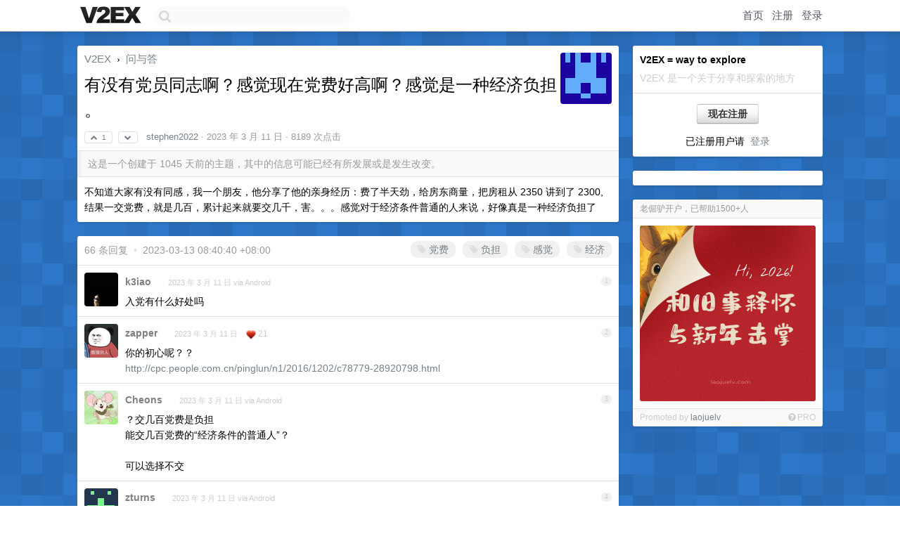

--- FILE ---
content_type: text/html; charset=UTF-8
request_url: https://www.v2ex.com/t/923152
body_size: 15757
content:
<!DOCTYPE html>
<html lang="zh-CN">
<head>
    <meta name="Content-Type" content="text/html;charset=utf-8">
    <meta name="Referrer" content="unsafe-url">
    <meta content="True" name="HandheldFriendly">
    
    <meta name="theme-color" content="#ffffff">
    
    
    <meta name="apple-mobile-web-app-capable" content="yes" />
<meta name="mobile-web-app-capable" content="yes" />
<meta name="detectify-verification" content="d0264f228155c7a1f72c3d91c17ce8fb" />
<meta name="p:domain_verify" content="b87e3b55b409494aab88c1610b05a5f0"/>
<meta name="alexaVerifyID" content="OFc8dmwZo7ttU4UCnDh1rKDtLlY" />
<meta name="baidu-site-verification" content="D00WizvYyr" />
<meta name="msvalidate.01" content="D9B08FEA08E3DA402BF07ABAB61D77DE" />
<meta property="wb:webmaster" content="f2f4cb229bda06a4" />
<meta name="google-site-verification" content="LM_cJR94XJIqcYJeOCscGVMWdaRUvmyz6cVOqkFplaU" />
<meta name="wwads-cn-verify" content="c8ffe9a587b126f152ed3d89a146b445" />
<script type="text/javascript" src="https://cdn.wwads.cn/js/makemoney.js" async></script>
<script async src="https://pagead2.googlesyndication.com/pagead/js/adsbygoogle.js?client=ca-pub-5060390720525238"
     crossorigin="anonymous"></script>
    
    <title>有没有党员同志啊？感觉现在党费好高啊？感觉是一种经济负担。 - V2EX</title>
    <link rel="dns-prefetch" href="https://static.v2ex.com/" />
<link rel="dns-prefetch" href="https://cdn.v2ex.com/" />
<link rel="dns-prefetch" href="https://i.v2ex.co/" />
<link rel="dns-prefetch" href="https://www.google-analytics.com/" />    
    <style>
        body {
            min-width: 820px;
            font-family: "Helvetica Neue", "Luxi Sans", "Segoe UI", "Hiragino Sans GB", "Microsoft Yahei", sans-serif, "Apple Logo";
        }
    </style>
    <link rel="stylesheet" type="text/css" media="screen" href="/assets/c5cbeb747d47558e3043308a6db51d2046fbbcae-combo.css?t=1768809600">
    
    <script>
        const SITE_NIGHT = 0;
    </script>
    <link rel="stylesheet" href="/static/css/vendor/tomorrow.css?v=3c006808236080a5d98ba4e64b8f323f" type="text/css">
    
    <link rel="icon" sizes="192x192" href="/static/icon-192.png">
    <link rel="apple-touch-icon" sizes="180x180" href="/static/apple-touch-icon-180.png?v=91e795b8b5d9e2cbf2d886c3d4b7d63c">
    
    <link rel="shortcut icon" href="/static/favicon.ico" type="image/png">
    
    
    <link rel="manifest" href="/manifest.webmanifest">
    <script>
        const LANG = 'zhcn';
        const FEATURES = ['search', 'favorite-nodes-sort'];
    </script>
    <script src="/assets/e018fd2b900d7499242ac6e8286c94e0e0cc8e0d-combo.js?t=1768809600" defer></script>
    <meta name="description" content="问与答 - @stephen2022 - 不知道大家有没有同感，我一个朋友，他分享了他的亲身经历：费了半天劲，给房东商量，把房租从 2350 讲到了 2300,结果一交党费，就是几百，累计起来就要交几千，害。。。感觉对于经济条件普通的人来说，">
    
    
    <link rel="canonical" href="https://www.v2ex.com/t/923152">
    
    



<meta name="robots" content="noindex, nofollow" />


<meta property="og:locale" content="zh_CN" />
<meta property="og:type" content="article" />
<meta property="og:title" content="有没有党员同志啊？感觉现在党费好高啊？感觉是一种经济负担。 - V2EX" />
<meta property="og:description" content="问与答 - @stephen2022 - 不知道大家有没有同感，我一个朋友，他分享了他的亲身经历：费了半天劲，给房东商量，把房租从 2350 讲到了 2300,结果一交党费，就是几百，累计起来就要交几千，害。。。感觉对于经济条件普通的人来说，" />
<meta property="og:url" content="https://www.v2ex.com/t/923152" />
<meta property="og:site_name" content="V2EX" />

<meta property="article:tag" content="qna" />
<meta property="article:section" content="问与答" />
<meta property="article:published_time" content="2023-03-11T07:10:42Z" />

<meta name="twitter:card" content="summary" />
<meta name="twitter:description" content="问与答 - @stephen2022 - 不知道大家有没有同感，我一个朋友，他分享了他的亲身经历：费了半天劲，给房东商量，把房租从 2350 讲到了 2300,结果一交党费，就是几百，累计起来就要交几千，害。。。感觉对于经济条件普通的人来说，" />
<meta name="twitter:title" content="有没有党员同志啊？感觉现在党费好高啊？感觉是一种经济负担。 - V2EX" />
<meta name="twitter:image" content="https://cdn.v2ex.com/gravatar/e0375a5c07dc1a57df6fbcffa8b885da?s=73&d=retro" />
<meta name="twitter:site" content="@V2EX" />
<meta name="twitter:creator" content="@V2EX" />
<link rel="top" title="回到顶部" href="#">


<link rel="amphtml" href="https://www.v2ex.com/amp/t/923152" />
<script>
const topicId = 923152;
var once = "28723";

document.addEventListener("DOMContentLoaded", () => {
    protectTraffic();

    if (typeof reloadTopicTips !== 'undefined') {
        window.reloadTopicTips = reloadTopicTips;
    }

    const observer = new IntersectionObserver(
        ([e]) => e.target.toggleAttribute('stuck', e.intersectionRatio < 1),
        {threshold: [1]}
    );

    observer.observe(document.getElementById('reply-box'));

    

    $('#Main').on('click', '.no, .ago', function () {
        location.hash = $(this).parents('.cell').prop('id');
    });

    

    // refresh once
    document.addEventListener('visibilitychange', e => {
        if (document.visibilityState === 'visible') {
            fetchOnce().then(once => {
                $('#once').val(once);
            });
        }
    });

    if (location.search.indexOf('p=') > -1) {
    const p = Number(location.search.split('p=')[1].split('&')[0]);
    if (p) {
        const key = 'tp923152';
        if (lscache.set(key, p, 60 * 24 * 30)) { // 30 days
            console.log(`Saved topic page number to ${key}: ` + p);
        }
    }
}

    
});
</script>
<script type="text/javascript">
function format(tpl) {
    var index = 1, items = arguments;
    return (tpl || '').replace(/{(\w*)}/g, function(match, p1) {
        return items[index++] || p1 || match;
    });
}
function loadCSS(url, callback) {
    return $('<link type="text/css" rel="stylesheet"/>')
        .attr({ href: url })
        .on('load', callback)
        .appendTo(document.head);
}
function lazyGist(element) {
    var $btn = $(element);
    var $self = $(element).parent();
    var $link = $self.find('a');
    $btn.prop('disabled', 'disabled').text('Loading...');
    $.getJSON(format('{}.json?callback=?', $link.prop('href').replace($link.prop('hash'), '')))
        .done(function(data) {
            loadCSS(data.stylesheet, function() {
                $self.replaceWith(data.div);
                $('.gist .gist-file .gist-meta a').filter(function() { return this.href === $link.prop('href'); }).parents('.gist-file').siblings().remove();
            });
        })
        .fail(function() { $self.replaceWith($('<a>').attr('href', url).text(url)); });
}
</script>

    
</head>
<body>
    
    
    <div id="Top">
        <div class="content">
            <div class="site-nav">
                <a href="/" name="top" title="way to explore"><div id="Logo"></div></a>
                <div id="search-container">
                    <input id="search" type="text" maxlength="128" autocomplete="off" tabindex="1">
                    <div id="search-result" class="box"></div>
                </div>
                <div class="tools" >
                
                    <a href="/" class="top">首页</a>
                    <a href="/signup" class="top">注册</a>
                    <a href="/signin" class="top">登录</a>
                
                </div>
            </div>
        </div>
    </div>
    
    <div id="Wrapper">
        <div class="content">
            
            <div id="Leftbar"></div>
            <div id="Rightbar">
                <div class="sep20"></div>
                
                    
                    <div class="box">
                        <div class="cell">
                            <strong>V2EX = way to explore</strong>
                            <div class="sep5"></div>
                            <span class="fade">V2EX 是一个关于分享和探索的地方</span>
                        </div>
                        <div class="inner">
                            <div class="sep5"></div>
                            <div align="center"><a href="/signup" class="super normal button">现在注册</a>
                            <div class="sep5"></div>
                            <div class="sep10"></div>
                            已注册用户请 &nbsp;<a href="/signin">登录</a></div>
                        </div>
                    </div>
                    
                    



        
        <div class="sep"></div>
        <div class="box">
            <div class="inner" id="node_sidebar">
                <!--
<a href="/t/10686" class="node">V2EX 提问指南</a>
-->
<style type="text/css">
#Wrapper {
background-color: #2d76c8;
background-image: url("/static/img/shadow_light.png"), url("//static.v2ex.com/bgs/pixels.png");
background-position: 0 0, 0 0;
background-repeat: repeat-x, repeat;
}
  #Wrapper.Night {
  	background-color: #22303f;
	background-image: url("/static/img/shadow.png"), url("//static.v2ex.com/bgs/pixels.png");
	background-repeat: repeat-x, repeat;
    background-position: 0 0, 0 0;
  }
</style>
                
            </div>
            
        </div>
        
    


                    
                    <div class="sep20"></div>
                    <div class="box" id="pro-campaign-container">
    <!-- Campaign content will be loaded here -->
</div>

<script>
document.addEventListener('DOMContentLoaded', function() {
    // Function to escape HTML entities
    function escapeHtml(text) {
        if (!text) return '';
        var div = document.createElement('div');
        div.textContent = text;
        return div.innerHTML;
    }

    // Function to render campaign based on display format
    function renderCampaign(campaign) {
        let html = '';
        let displayFormat = campaign.display_format || 'text-only';
        let title = escapeHtml(campaign.title);
        let description = escapeHtml(campaign.description);
        let callToAction = escapeHtml(campaign.call_to_action);
        let link = escapeHtml(campaign.link);

        // Check if required image URL is available for the display format, fallback to text-only if not
        if (displayFormat === 'small-with-description' && !campaign.img_small_url) {
            displayFormat = 'text-only';
        } else if (displayFormat === 'banner-only' && !campaign.img_banner_url) {
            displayFormat = 'text-only';
        } else if ((displayFormat === 'big-only' || displayFormat === 'big-with-description' || displayFormat === 'big-with-title-description-button') && !campaign.img_big_url) {
            displayFormat = 'text-only';
        }

        html = `<div class="pro-unit-title">${title}</div>`;
        switch(displayFormat) {
            case 'text-only':
                html += `
                    <div class="pro-unit">
                    <div class="pro-unit-description flex-one-row gap10">
                        <div onclick="window.open('${link}', '_blank')">${description}</div>
                        <div><a href="${link}" class="pro-unit-go" target="_blank">›</a>
                        </div>
                    </div>
                    </div>
                `;
                break;

            case 'small-with-description':
                html += `<div class="pro-unit flex-one-row">
                    ${campaign.img_small_cid ? `<div class="pro-unit-small-image">
                        <a href="${link}" target="_blank"><img src="${campaign.img_small_url}" class="pro-unit-img" style="max-width: 130px; max-height: 100px;" /></a>
                    </div>` : ''}
                    <div onclick="window.open('${link}', '_blank')" class="pro-unit-description">${description}</div>
                </div>`;
                break;

            case 'banner-only':
                html += `<div class="cell"><a href="${link}" target="_blank"><img src="${campaign.img_banner_url}" class="pro-unit-img" style="max-width: 250px; max-height: 60px; display: block; vertical-align: bottom;" /></a></div>`;
                break;

            case 'big-only':
                html += `<div class="cell"><a href="${link}" target="_blank"><img src="${campaign.img_big_url}" class="pro-unit-img" style="max-width: 500px; max-height: 500px; width: 100%; display: block; vertical-align: bottom;" /></a></div>`;
                break;

            case 'big-with-description':
                html += `<div class="inner" style="padding-bottom: 0px;"><a href="${link}" target="_blank"><img src="${campaign.img_big_url}" class="pro-unit-img" style="max-width: 500px; max-height: 500px; width: 100%; display: block; vertical-align: bottom;" /></a></div>`;
                html += `<div class="pro-unit-description flex-one-row gap10">
                    <div onclick="window.open('${link}', '_blank')">${description}</div>
                    <div><a href="${link}" class="pro-unit-go" target="_blank">›</a></div></div>`;
                break;

            case 'big-with-title-description-button':
                html += `<div class="inner" style="padding-bottom: 0px;"><a href="${link}" target="_blank"><img src="${campaign.img_big_url}" class="pro-unit-img" style="max-width: 500px; max-height: 500px; width: 100%; display: block; vertical-align: bottom;" /></a></div>`;
                html += `<div class="pro-unit-description">
                    <div style="text-align: center" onclick="window.open('${link}', '_blank')">${description}</div>
                    </div>`;
                html += `<div class="pro-unit-cta-container"><a href="${link}" target="_blank" class="pro-unit-cta">${callToAction}</a></div>`;
                break;

            default:
                html += `
                    <div class="pro-unit-description flex-one-row gap10">
                        <div onclick="window.open('${link}', '_blank')">${description}</div>
                        <div><a href="${link}" class="pro-unit-go" target="_blank">›</a></div>
                    </div>
                `;
        }

        html += `<div class="pro-unit-from flex-one-row gap10">
        <div>Promoted by <a href="/member/${campaign.member.username}" target="_blank">${campaign.member.username}</a></div>
        <div><a href="/pro/about" target="_blank" class="fade"><i class="fa fa-question-circle fade"></i> <span style="font-size: 12px; color: var(--color-fade)">PRO</span></a></div>
        </div>`

        return html;
    }

    // Load campaign from emitter
    var xhr = new XMLHttpRequest();
    xhr.open('GET', '/pro/emitter', true);
    xhr.setRequestHeader('Content-Type', 'application/json');

    xhr.onreadystatechange = function() {
        if (xhr.readyState === 4) {
            if (xhr.status === 200) {
                try {
                    var campaign = JSON.parse(xhr.responseText);
                    if (campaign && campaign.id) {
                        var html = renderCampaign(campaign);
                        document.getElementById('pro-campaign-container').innerHTML = html;
                    } else {
                        // No campaign to display, hide the container
                        document.getElementById('pro-campaign-container').style.display = 'none';
                    }
                } catch (e) {
                    // Parse error, hide the container
                    document.getElementById('pro-campaign-container').style.display = 'none';
                    console.log('Error parsing campaign data: ' + e.message);
                }
            } else {
                // HTTP error, hide the container
                document.getElementById('pro-campaign-container').style.display = 'none';
                console.log('Error loading campaign: HTTP ' + xhr.status);
            }
        }
    };

    xhr.send();
});
</script>
                    <div class="sep20"></div>
                    
                    
                    
                
            </div>
            <div id="Main">
                <div class="sep20"></div>
                
<div class="box" style="border-bottom: 0px;">
    
    <div class="header"><div class="fr"><a href="/member/stephen2022"><img src="https://cdn.v2ex.com/gravatar/e0375a5c07dc1a57df6fbcffa8b885da?s=73&d=retro" class="avatar" border="0" align="default" alt="stephen2022" data-uid="608274" /></a></div>
    <a href="/">V2EX</a> <span class="chevron">&nbsp;›&nbsp;</span> <a href="/go/qna">问与答</a>
    <div class="sep10"></div>
    <h1>有没有党员同志啊？感觉现在党费好高啊？感觉是一种经济负担。</h1>
    <div id="topic_923152_votes" class="votes">
<a href="javascript:" onclick="upVoteTopic(923152);" class="vote"><li class="fa fa-chevron-up"></li> &nbsp;1</a> &nbsp;<a href="javascript:" onclick="downVoteTopic(923152);" class="vote"><li class="fa fa-chevron-down"></li></a></div> &nbsp; <small class="gray"><a href="/member/stephen2022">stephen2022</a> · <span title="2023-03-11 15:10:42 +08:00">2023 年 3 月 11 日</span> · 8189 次点击</small>
    </div>
    
    
    <div class="outdated">这是一个创建于 1045 天前的主题，其中的信息可能已经有所发展或是发生改变。</div>
    
    
    <div class="cell">
        
        <div class="topic_content">不知道大家有没有同感，我一个朋友，他分享了他的亲身经历：费了半天劲，给房东商量，把房租从 2350 讲到了 2300,结果一交党费，就是几百，累计起来就要交几千，害。。。感觉对于经济条件普通的人来说，好像真是一种经济负担了</div>
        
    </div>
    
    
    
    
</div>

<!-- SOL tip topic -->


<div class="sep20"></div>


<div class="box">
    <div class="cell"><div class="fr" style="margin: -3px -5px 0px 0px;"><a href="/tag/党费" class="tag"><li class="fa fa-tag"></li> 党费</a><a href="/tag/负担" class="tag"><li class="fa fa-tag"></li> 负担</a><a href="/tag/感觉" class="tag"><li class="fa fa-tag"></li> 感觉</a><a href="/tag/经济" class="tag"><li class="fa fa-tag"></li> 经济</a></div><span class="gray">66 条回复 &nbsp;<strong class="snow">•</strong> &nbsp;2023-03-13 08:40:40 +08:00</span>
    </div>
    

    
        
        <div id="r_12802939" class="cell">
        
        <table cellpadding="0" cellspacing="0" border="0" width="100%">
            <tr>
                <td width="48" valign="top" align="center"><img src="https://cdn.v2ex.com/avatar/794d/57d1/257690_normal.png?m=1512995733" class="avatar" border="0" align="default" alt="k3iao" data-uid="257690" /></td>
                <td width="10" valign="top"></td>
                <td width="auto" valign="top" align="left"><div class="fr"> &nbsp; &nbsp; <span class="no">1</span></div>
                    <div class="sep3"></div>
                    <strong><a href="/member/k3iao" class="dark">k3iao</a></strong> &nbsp; <div class="badges"></div>&nbsp; &nbsp;<span class="ago" title="2023-03-11 15:12:33 +08:00">2023 年 3 月 11 日 via Android</span> 
                    <div class="sep5"></div>
                    <div class="reply_content">入党有什么好处吗</div>
                </td>
            </tr>
        </table>
        </div>
    
    

    
        
        <div id="r_12802940" class="cell">
        
        <table cellpadding="0" cellspacing="0" border="0" width="100%">
            <tr>
                <td width="48" valign="top" align="center"><img src="https://cdn.v2ex.com/avatar/c46e/37f7/74212_normal.png?m=1758688991" class="avatar" border="0" align="default" alt="zapper" data-uid="74212" /></td>
                <td width="10" valign="top"></td>
                <td width="auto" valign="top" align="left"><div class="fr"> &nbsp; &nbsp; <span class="no">2</span></div>
                    <div class="sep3"></div>
                    <strong><a href="/member/zapper" class="dark">zapper</a></strong> &nbsp; <div class="badges"></div>&nbsp; &nbsp;<span class="ago" title="2023-03-11 15:12:50 +08:00">2023 年 3 月 11 日</span>  &nbsp; <span class="small fade"><img src="/static/img/heart_20250818.png?v=c3415183a0b3e9ab1576251be69d7d6d" width="14" align="absmiddle" alt="❤️" /> 21</span>
                    <div class="sep5"></div>
                    <div class="reply_content">你的初心呢？？<br /><a target="_blank" href="http://cpc.people.com.cn/pinglun/n1/2016/1202/c78779-28920798.html" rel="nofollow noopener">http://cpc.people.com.cn/pinglun/n1/2016/1202/c78779-28920798.html</a></div>
                </td>
            </tr>
        </table>
        </div>
    
    

    
        
        <div id="r_12802942" class="cell">
        
        <table cellpadding="0" cellspacing="0" border="0" width="100%">
            <tr>
                <td width="48" valign="top" align="center"><img src="https://cdn.v2ex.com/avatar/631e/fd74/265392_normal.png?m=1747886976" class="avatar" border="0" align="default" alt="Cheons" data-uid="265392" /></td>
                <td width="10" valign="top"></td>
                <td width="auto" valign="top" align="left"><div class="fr"> &nbsp; &nbsp; <span class="no">3</span></div>
                    <div class="sep3"></div>
                    <strong><a href="/member/Cheons" class="dark">Cheons</a></strong> &nbsp; <div class="badges"></div>&nbsp; &nbsp;<span class="ago" title="2023-03-11 15:13:21 +08:00">2023 年 3 月 11 日 via Android</span> 
                    <div class="sep5"></div>
                    <div class="reply_content">？交几百党费是负担<br />能交几百党费的“经济条件的普通人”？<br /><br />可以选择不交</div>
                </td>
            </tr>
        </table>
        </div>
    
    

    
        
        <div id="r_12802945" class="cell">
        
        <table cellpadding="0" cellspacing="0" border="0" width="100%">
            <tr>
                <td width="48" valign="top" align="center"><img src="https://cdn.v2ex.com/gravatar/c64bdab13743b587a8d1f18de3502b13?s=48&d=retro" class="avatar" border="0" align="default" alt="zturns" data-uid="360017" /></td>
                <td width="10" valign="top"></td>
                <td width="auto" valign="top" align="left"><div class="fr"> &nbsp; &nbsp; <span class="no">4</span></div>
                    <div class="sep3"></div>
                    <strong><a href="/member/zturns" class="dark">zturns</a></strong> &nbsp; <div class="badges"></div>&nbsp; &nbsp;<span class="ago" title="2023-03-11 15:13:41 +08:00">2023 年 3 月 11 日 via Android</span> 
                    <div class="sep5"></div>
                    <div class="reply_content">体制内吗，不是体制内不管就行了，自动脱了</div>
                </td>
            </tr>
        </table>
        </div>
    
    

    
        
        <div id="r_12802947" class="cell">
        
        <table cellpadding="0" cellspacing="0" border="0" width="100%">
            <tr>
                <td width="48" valign="top" align="center"><img src="https://cdn.v2ex.com/gravatar/bf2b85c7437b6947fc452366c1c5ea69?s=48&d=retro" class="avatar" border="0" align="default" alt="Tony042" data-uid="143142" /></td>
                <td width="10" valign="top"></td>
                <td width="auto" valign="top" align="left"><div class="fr"> &nbsp; &nbsp; <span class="no">5</span></div>
                    <div class="sep3"></div>
                    <strong><a href="/member/Tony042" class="dark">Tony042</a></strong> &nbsp; <div class="badges"></div>&nbsp; &nbsp;<span class="ago" title="2023-03-11 15:14:01 +08:00">2023 年 3 月 11 日</span>  &nbsp; <span class="small fade"><img src="/static/img/heart_20250818.png?v=c3415183a0b3e9ab1576251be69d7d6d" width="14" align="absmiddle" alt="❤️" /> 9</span>
                    <div class="sep5"></div>
                    <div class="reply_content">@<a href="/member/k3iao">k3iao</a> 入党是为人民服务的，不要想着好处</div>
                </td>
            </tr>
        </table>
        </div>
    
    

    
        
        <div id="r_12802954" class="cell">
        
        <table cellpadding="0" cellspacing="0" border="0" width="100%">
            <tr>
                <td width="48" valign="top" align="center"><img src="https://cdn.v2ex.com/avatar/b68a/0010/302764_normal.png?m=1765961209" class="avatar" border="0" align="default" alt="itianjing" data-uid="302764" /></td>
                <td width="10" valign="top"></td>
                <td width="auto" valign="top" align="left"><div class="fr"> &nbsp; &nbsp; <span class="no">6</span></div>
                    <div class="sep3"></div>
                    <strong><a href="/member/itianjing" class="dark">itianjing</a></strong> &nbsp; <div class="badges"></div>&nbsp; &nbsp;<span class="ago" title="2023-03-11 15:16:30 +08:00">2023 年 3 月 11 日</span>  &nbsp; <span class="small fade"><img src="/static/img/heart_20250818.png?v=c3415183a0b3e9ab1576251be69d7d6d" width="14" align="absmiddle" alt="❤️" /> 1</span>
                    <div class="sep5"></div>
                    <div class="reply_content">初心在哪里，不认可理念和制度吗</div>
                </td>
            </tr>
        </table>
        </div>
    
    

    
        
        <div id="r_12802962" class="cell">
        
        <table cellpadding="0" cellspacing="0" border="0" width="100%">
            <tr>
                <td width="48" valign="top" align="center"><img src="https://cdn.v2ex.com/gravatar/263faa862e2b1e3e508d03a5df3100d2?s=48&d=retro" class="avatar" border="0" align="default" alt="yangzhezjgs" data-uid="254078" /></td>
                <td width="10" valign="top"></td>
                <td width="auto" valign="top" align="left"><div class="fr"> &nbsp; &nbsp; <span class="no">7</span></div>
                    <div class="sep3"></div>
                    <strong><a href="/member/yangzhezjgs" class="dark">yangzhezjgs</a></strong> &nbsp; <div class="badges"></div>&nbsp; &nbsp;<span class="ago" title="2023-03-11 15:18:51 +08:00">2023 年 3 月 11 日</span>  &nbsp; <span class="small fade"><img src="/static/img/heart_20250818.png?v=c3415183a0b3e9ab1576251be69d7d6d" width="14" align="absmiddle" alt="❤️" /> 14</span>
                    <div class="sep5"></div>
                    <div class="reply_content">这东西本身就是筛选，交点党费都不愿意，真有事让党员带头上，你上吗？而且入党本身就是自愿选择吧？也没人逼你入党，入党之前也告诉你要交党费，既要又要是吧</div>
                </td>
            </tr>
        </table>
        </div>
    
    

    
        
        <div id="r_12802965" class="cell">
        
        <table cellpadding="0" cellspacing="0" border="0" width="100%">
            <tr>
                <td width="48" valign="top" align="center"><img src="https://cdn.v2ex.com/gravatar/e0375a5c07dc1a57df6fbcffa8b885da?s=48&d=retro" class="avatar" border="0" align="default" alt="stephen2022" data-uid="608274" /></td>
                <td width="10" valign="top"></td>
                <td width="auto" valign="top" align="left"><div class="fr"> &nbsp; &nbsp; <span class="no">8</span></div>
                    <div class="sep3"></div>
                    <strong><a href="/member/stephen2022" class="dark">stephen2022</a></strong> &nbsp; <div class="badges"><div class="badge op">OP</div></div>&nbsp; &nbsp;<span class="ago" title="2023-03-11 15:20:11 +08:00">2023 年 3 月 11 日</span> 
                    <div class="sep5"></div>
                    <div class="reply_content">@<a href="/member/yangzhezjgs">yangzhezjgs</a> 说得好！强烈同意（真心），我这就和朋友们好好沟通下这个事情</div>
                </td>
            </tr>
        </table>
        </div>
    
    

    
        
        <div id="r_12802967" class="cell">
        
        <table cellpadding="0" cellspacing="0" border="0" width="100%">
            <tr>
                <td width="48" valign="top" align="center"><img src="https://cdn.v2ex.com/gravatar/e0375a5c07dc1a57df6fbcffa8b885da?s=48&d=retro" class="avatar" border="0" align="default" alt="stephen2022" data-uid="608274" /></td>
                <td width="10" valign="top"></td>
                <td width="auto" valign="top" align="left"><div class="fr"> &nbsp; &nbsp; <span class="no">9</span></div>
                    <div class="sep3"></div>
                    <strong><a href="/member/stephen2022" class="dark">stephen2022</a></strong> &nbsp; <div class="badges"><div class="badge op">OP</div></div>&nbsp; &nbsp;<span class="ago" title="2023-03-11 15:22:26 +08:00">2023 年 3 月 11 日</span> 
                    <div class="sep5"></div>
                    <div class="reply_content">@<a href="/member/itianjing">itianjing</a> 认同，但是日常开支真的好多，朋友表示经济压力很大</div>
                </td>
            </tr>
        </table>
        </div>
    
    

    
        
        <div id="r_12802972" class="cell">
        
        <table cellpadding="0" cellspacing="0" border="0" width="100%">
            <tr>
                <td width="48" valign="top" align="center"><img src="https://cdn.v2ex.com/gravatar/2016a4320f7168dbf287b9d70711f381?s=48&d=retro" class="avatar" border="0" align="default" alt="kappa" data-uid="19605" /></td>
                <td width="10" valign="top"></td>
                <td width="auto" valign="top" align="left"><div class="fr"> &nbsp; &nbsp; <span class="no">10</span></div>
                    <div class="sep3"></div>
                    <strong><a href="/member/kappa" class="dark">kappa</a></strong> &nbsp; <div class="badges"></div>&nbsp; &nbsp;<span class="ago" title="2023-03-11 15:25:19 +08:00">2023 年 3 月 11 日</span> 
                    <div class="sep5"></div>
                    <div class="reply_content">@<a href="/member/stephen2022">stephen2022</a> 受不了就退呗。。</div>
                </td>
            </tr>
        </table>
        </div>
    
    

    
        
        <div id="r_12802973" class="cell">
        
        <table cellpadding="0" cellspacing="0" border="0" width="100%">
            <tr>
                <td width="48" valign="top" align="center"><img src="https://cdn.v2ex.com/gravatar/14542d85008653367af4686fe65b8565?s=48&d=retro" class="avatar" border="0" align="default" alt="SD10" data-uid="228983" /></td>
                <td width="10" valign="top"></td>
                <td width="auto" valign="top" align="left"><div class="fr"> &nbsp; &nbsp; <span class="no">11</span></div>
                    <div class="sep3"></div>
                    <strong><a href="/member/SD10" class="dark">SD10</a></strong> &nbsp; <div class="badges"></div>&nbsp; &nbsp;<span class="ago" title="2023-03-11 15:25:32 +08:00">2023 年 3 月 11 日 via iPhone</span> 
                    <div class="sep5"></div>
                    <div class="reply_content">好半年不交按党章规定视为自动脱党</div>
                </td>
            </tr>
        </table>
        </div>
    
    

    
        
        <div id="r_12802983" class="cell">
        
        <table cellpadding="0" cellspacing="0" border="0" width="100%">
            <tr>
                <td width="48" valign="top" align="center"><img src="https://cdn.v2ex.com/avatar/81cb/c688/200962_normal.png?m=1501030389" class="avatar" border="0" align="default" alt="jtsai" data-uid="200962" /></td>
                <td width="10" valign="top"></td>
                <td width="auto" valign="top" align="left"><div class="fr"> &nbsp; &nbsp; <span class="no">12</span></div>
                    <div class="sep3"></div>
                    <strong><a href="/member/jtsai" class="dark">jtsai</a></strong> &nbsp; <div class="badges"></div>&nbsp; &nbsp;<span class="ago" title="2023-03-11 15:30:27 +08:00">2023 年 3 月 11 日</span> 
                    <div class="sep5"></div>
                    <div class="reply_content">要想尽办法 去为人民服务啊</div>
                </td>
            </tr>
        </table>
        </div>
    
    

    
        
        <div id="r_12802986" class="cell">
        
        <table cellpadding="0" cellspacing="0" border="0" width="100%">
            <tr>
                <td width="48" valign="top" align="center"><img src="https://cdn.v2ex.com/avatar/8a48/fcf7/584185_normal.png?m=1734936376" class="avatar" border="0" align="default" alt="Noicdi" data-uid="584185" /></td>
                <td width="10" valign="top"></td>
                <td width="auto" valign="top" align="left"><div class="fr"> &nbsp; &nbsp; <span class="no">13</span></div>
                    <div class="sep3"></div>
                    <strong><a href="/member/Noicdi" class="dark">Noicdi</a></strong> &nbsp; <div class="badges"></div>&nbsp; &nbsp;<span class="ago" title="2023-03-11 15:32:36 +08:00">2023 年 3 月 11 日 via iPhone</span> 
                    <div class="sep5"></div>
                    <div class="reply_content">所以说 gcd 员和 gcd 人是两回事</div>
                </td>
            </tr>
        </table>
        </div>
    
    

    
        
        <div id="r_12802999" class="cell">
        
        <table cellpadding="0" cellspacing="0" border="0" width="100%">
            <tr>
                <td width="48" valign="top" align="center"><img src="https://cdn.v2ex.com/avatar/75a1/81e9/349567_normal.png?m=1653470554" class="avatar" border="0" align="default" alt="clf" data-uid="349567" /></td>
                <td width="10" valign="top"></td>
                <td width="auto" valign="top" align="left"><div class="fr"> &nbsp; &nbsp; <span class="no">14</span></div>
                    <div class="sep3"></div>
                    <strong><a href="/member/clf" class="dark">clf</a></strong> &nbsp; <div class="badges"></div>&nbsp; &nbsp;<span class="ago" title="2023-03-11 15:38:12 +08:00">2023 年 3 月 11 日</span> 
                    <div class="sep5"></div>
                    <div class="reply_content">很多人想交都交不了……</div>
                </td>
            </tr>
        </table>
        </div>
    
    

    
        
        <div id="r_12803014" class="cell">
        
        <table cellpadding="0" cellspacing="0" border="0" width="100%">
            <tr>
                <td width="48" valign="top" align="center"><img src="https://cdn.v2ex.com/gravatar/b43897340fe99ed0b9fb2399eee09895?s=48&d=retro" class="avatar" border="0" align="default" alt="ruxuan1306" data-uid="369495" /></td>
                <td width="10" valign="top"></td>
                <td width="auto" valign="top" align="left"><div class="fr"> &nbsp; &nbsp; <span class="no">15</span></div>
                    <div class="sep3"></div>
                    <strong><a href="/member/ruxuan1306" class="dark">ruxuan1306</a></strong> &nbsp; <div class="badges"></div>&nbsp; &nbsp;<span class="ago" title="2023-03-11 15:42:39 +08:00">2023 年 3 月 11 日</span>  &nbsp; <span class="small fade"><img src="/static/img/heart_20250818.png?v=c3415183a0b3e9ab1576251be69d7d6d" width="14" align="absmiddle" alt="❤️" /> 22</span>
                    <div class="sep5"></div>
                    <div class="reply_content">我记得最高级别也就 2%，每个月甚至都不愿意为共产主义的信仰付出 2%的劳动时间，我贴个投机分子标签不过分吧。</div>
                </td>
            </tr>
        </table>
        </div>
    
    

    
        
        <div id="r_12803019" class="cell">
        
        <table cellpadding="0" cellspacing="0" border="0" width="100%">
            <tr>
                <td width="48" valign="top" align="center"><img src="https://cdn.v2ex.com/avatar/bf57/e7c5/410971_normal.png?m=1685499992" class="avatar" border="0" align="default" alt="hhjswf" data-uid="410971" /></td>
                <td width="10" valign="top"></td>
                <td width="auto" valign="top" align="left"><div class="fr"> &nbsp; &nbsp; <span class="no">16</span></div>
                    <div class="sep3"></div>
                    <strong><a href="/member/hhjswf" class="dark">hhjswf</a></strong> &nbsp; <div class="badges"></div>&nbsp; &nbsp;<span class="ago" title="2023-03-11 15:43:35 +08:00">2023 年 3 月 11 日 via Android</span> 
                    <div class="sep5"></div>
                    <div class="reply_content">@<a href="/member/zturns">zturns</a> 脱不了，到时候有人天天缠着你做思想工作，推荐人受连带责任</div>
                </td>
            </tr>
        </table>
        </div>
    
    

    
        
        <div id="r_12803024" class="cell">
        
        <table cellpadding="0" cellspacing="0" border="0" width="100%">
            <tr>
                <td width="48" valign="top" align="center"><img src="https://cdn.v2ex.com/avatar/031b/9c8d/375269_normal.png?m=1736237077" class="avatar" border="0" align="default" alt="dingwen07" data-uid="375269" /></td>
                <td width="10" valign="top"></td>
                <td width="auto" valign="top" align="left"><div class="fr"> &nbsp; &nbsp; <span class="no">17</span></div>
                    <div class="sep3"></div>
                    <strong><a href="/member/dingwen07" class="dark">dingwen07</a></strong> &nbsp; <div class="badges"></div>&nbsp; &nbsp;<span class="ago" title="2023-03-11 15:44:14 +08:00">2023 年 3 月 11 日 via iPhone</span> 
                    <div class="sep5"></div>
                    <div class="reply_content">我记得党费是按照收入比例？</div>
                </td>
            </tr>
        </table>
        </div>
    
    

    
        
        <div id="r_12803057" class="cell">
        
        <table cellpadding="0" cellspacing="0" border="0" width="100%">
            <tr>
                <td width="48" valign="top" align="center"><img src="https://cdn.v2ex.com/gravatar/957b675456a66c394945a7361aedd51d?s=48&d=retro" class="avatar" border="0" align="default" alt="zhaoxin" data-uid="163850" /></td>
                <td width="10" valign="top"></td>
                <td width="auto" valign="top" align="left"><div class="fr"> &nbsp; &nbsp; <span class="no">18</span></div>
                    <div class="sep3"></div>
                    <strong><a href="/member/zhaoxin" class="dark">zhaoxin</a></strong> &nbsp; <div class="badges"></div>&nbsp; &nbsp;<span class="ago" title="2023-03-11 15:53:30 +08:00">2023 年 3 月 11 日</span> 
                    <div class="sep5"></div>
                    <div class="reply_content">那是你没当官吧。当官做了错事，开除党籍之后，刑罚少一大半。</div>
                </td>
            </tr>
        </table>
        </div>
    
    

    
        
        <div id="r_12803071" class="cell">
        
        <table cellpadding="0" cellspacing="0" border="0" width="100%">
            <tr>
                <td width="48" valign="top" align="center"><img src="https://cdn.v2ex.com/gravatar/7c99e883581ff0b503d037694a23efb7?s=48&d=retro" class="avatar" border="0" align="default" alt="god7d" data-uid="593148" /></td>
                <td width="10" valign="top"></td>
                <td width="auto" valign="top" align="left"><div class="fr"> &nbsp; &nbsp; <span class="no">19</span></div>
                    <div class="sep3"></div>
                    <strong><a href="/member/god7d" class="dark">god7d</a></strong> &nbsp; <div class="badges"></div>&nbsp; &nbsp;<span class="ago" title="2023-03-11 15:57:53 +08:00">2023 年 3 月 11 日</span> 
                    <div class="sep5"></div>
                    <div class="reply_content">一个月几百还是一年几百啊</div>
                </td>
            </tr>
        </table>
        </div>
    
    

    
        
        <div id="r_12803075" class="cell">
        
        <table cellpadding="0" cellspacing="0" border="0" width="100%">
            <tr>
                <td width="48" valign="top" align="center"><img src="https://cdn.v2ex.com/avatar/9fdf/a568/96572_normal.png?m=1700890514" class="avatar" border="0" align="default" alt="geomancy" data-uid="96572" /></td>
                <td width="10" valign="top"></td>
                <td width="auto" valign="top" align="left"><div class="fr"> &nbsp; &nbsp; <span class="no">20</span></div>
                    <div class="sep3"></div>
                    <strong><a href="/member/geomancy" class="dark">geomancy</a></strong> &nbsp; <div class="badges"></div>&nbsp; &nbsp;<span class="ago" title="2023-03-11 15:58:21 +08:00">2023 年 3 月 11 日 via iPhone</span>  &nbsp; <span class="small fade"><img src="/static/img/heart_20250818.png?v=c3415183a0b3e9ab1576251be69d7d6d" width="14" align="absmiddle" alt="❤️" /> 5</span>
                    <div class="sep5"></div>
                    <div class="reply_content">哈哈 逗死我了，真像有些回复说的，交得起几百块党费的在乎这点钱？ 一万多工资的正处级每月才一百多点，交几百块党费的，我真不知道是什么级别了。另外相比党费，最让人困扰的是无穷无尽的会议吧，时间成本太高了，还有各种心得体会，会议记录，要看太多视频，参加太多的学习了，这些哪个不比几百块钱成本高？况且每月几百块党费的人物，正是上述时间精力成本的执行者和始作俑者啊</div>
                </td>
            </tr>
        </table>
        </div>
    
    

    
        
        <div id="r_12803201" class="cell">
        
        <table cellpadding="0" cellspacing="0" border="0" width="100%">
            <tr>
                <td width="48" valign="top" align="center"><img src="https://cdn.v2ex.com/gravatar/551ac1572670e38847bc1d3eef537b40?s=48&d=retro" class="avatar" border="0" align="default" alt="heganyuliang" data-uid="323596" /></td>
                <td width="10" valign="top"></td>
                <td width="auto" valign="top" align="left"><div class="fr"> &nbsp; &nbsp; <span class="no">21</span></div>
                    <div class="sep3"></div>
                    <strong><a href="/member/heganyuliang" class="dark">heganyuliang</a></strong> &nbsp; <div class="badges"></div>&nbsp; &nbsp;<span class="ago" title="2023-03-11 16:38:40 +08:00">2023 年 3 月 11 日</span>  &nbsp; <span class="small fade"><img src="/static/img/heart_20250818.png?v=c3415183a0b3e9ab1576251be69d7d6d" width="14" align="absmiddle" alt="❤️" /> 4</span>
                    <div class="sep5"></div>
                    <div class="reply_content">所以我一直觉得，CPC 裁掉 99%以上的人才有可能恢复战斗力。现在就是一个巨型利益集团，加进去的唯一目的就是想要别人没有的好处，拿出 2%的个人所得捐给名义上的信仰还得成天抱怨</div>
                </td>
            </tr>
        </table>
        </div>
    
    

    
        
        <div id="r_12803265" class="cell">
        
        <table cellpadding="0" cellspacing="0" border="0" width="100%">
            <tr>
                <td width="48" valign="top" align="center"><img src="https://cdn.v2ex.com/gravatar/e4353a1e40c628220573c6a3481a0f9a?s=48&d=retro" class="avatar" border="0" align="default" alt="sangbiao" data-uid="272725" /></td>
                <td width="10" valign="top"></td>
                <td width="auto" valign="top" align="left"><div class="fr"> &nbsp; &nbsp; <span class="no">22</span></div>
                    <div class="sep3"></div>
                    <strong><a href="/member/sangbiao" class="dark">sangbiao</a></strong> &nbsp; <div class="badges"></div>&nbsp; &nbsp;<span class="ago" title="2023-03-11 17:00:41 +08:00">2023 年 3 月 11 日</span> 
                    <div class="sep5"></div>
                    <div class="reply_content">好假好，党籍减刑你是一个字不提</div>
                </td>
            </tr>
        </table>
        </div>
    
    

    
        
        <div id="r_12803281" class="cell">
        
        <table cellpadding="0" cellspacing="0" border="0" width="100%">
            <tr>
                <td width="48" valign="top" align="center"><img src="https://cdn.v2ex.com/gravatar/9e4f48adcbfeace0f8522182aecf34a9?s=48&d=retro" class="avatar" border="0" align="default" alt="tuobatian" data-uid="398757" /></td>
                <td width="10" valign="top"></td>
                <td width="auto" valign="top" align="left"><div class="fr"> &nbsp; &nbsp; <span class="no">23</span></div>
                    <div class="sep3"></div>
                    <strong><a href="/member/tuobatian" class="dark">tuobatian</a></strong> &nbsp; <div class="badges"></div>&nbsp; &nbsp;<span class="ago" title="2023-03-11 17:06:58 +08:00">2023 年 3 月 11 日</span> 
                    <div class="sep5"></div>
                    <div class="reply_content">你要好好发挥党员作用，说下农村党员，虽然也没什么用了，但是投票做样子的时候需要，特别有竞选的时候，可以卖个好价钱，五年的党费肯定可以收回的。<br />简单来说，给自己卖个好价钱，合理利用资源，就像你考证一样，利益最大化。</div>
                </td>
            </tr>
        </table>
        </div>
    
    

    
        
        <div id="r_12803285" class="cell">
        
        <table cellpadding="0" cellspacing="0" border="0" width="100%">
            <tr>
                <td width="48" valign="top" align="center"><img src="https://cdn.v2ex.com/gravatar/e0375a5c07dc1a57df6fbcffa8b885da?s=48&d=retro" class="avatar" border="0" align="default" alt="stephen2022" data-uid="608274" /></td>
                <td width="10" valign="top"></td>
                <td width="auto" valign="top" align="left"><div class="fr"> &nbsp; &nbsp; <span class="no">24</span></div>
                    <div class="sep3"></div>
                    <strong><a href="/member/stephen2022" class="dark">stephen2022</a></strong> &nbsp; <div class="badges"><div class="badge op">OP</div></div>&nbsp; &nbsp;<span class="ago" title="2023-03-11 17:08:38 +08:00">2023 年 3 月 11 日</span> 
                    <div class="sep5"></div>
                    <div class="reply_content">@<a href="/member/tgich">tgich</a> ？？？没听说过。。。法律是法律啊，要不您科普一下？别张口就来啊</div>
                </td>
            </tr>
        </table>
        </div>
    
    

    
        
        <div id="r_12803289" class="cell">
        
        <table cellpadding="0" cellspacing="0" border="0" width="100%">
            <tr>
                <td width="48" valign="top" align="center"><img src="https://cdn.v2ex.com/gravatar/95e29ba9503636983b7d3ed6e05e1fb0?s=48&d=retro" class="avatar" border="0" align="default" alt="AllenMiao" data-uid="561650" /></td>
                <td width="10" valign="top"></td>
                <td width="auto" valign="top" align="left"><div class="fr"> &nbsp; &nbsp; <span class="no">25</span></div>
                    <div class="sep3"></div>
                    <strong><a href="/member/AllenMiao" class="dark">AllenMiao</a></strong> &nbsp; <div class="badges"></div>&nbsp; &nbsp;<span class="ago" title="2023-03-11 17:10:28 +08:00">2023 年 3 月 11 日</span> 
                    <div class="sep5"></div>
                    <div class="reply_content">笑死</div>
                </td>
            </tr>
        </table>
        </div>
    
    

    
        
        <div id="r_12803307" class="cell">
        
        <table cellpadding="0" cellspacing="0" border="0" width="100%">
            <tr>
                <td width="48" valign="top" align="center"><img src="https://cdn.v2ex.com/gravatar/e4353a1e40c628220573c6a3481a0f9a?s=48&d=retro" class="avatar" border="0" align="default" alt="sangbiao" data-uid="272725" /></td>
                <td width="10" valign="top"></td>
                <td width="auto" valign="top" align="left"><div class="fr"> &nbsp; &nbsp; <span class="no">26</span></div>
                    <div class="sep3"></div>
                    <strong><a href="/member/sangbiao" class="dark">sangbiao</a></strong> &nbsp; <div class="badges"></div>&nbsp; &nbsp;<span class="ago" title="2023-03-11 17:17:50 +08:00">2023 年 3 月 11 日</span> 
                    <div class="sep5"></div>
                    <div class="reply_content">@<a href="/member/stephen2022">stephen2022</a> 这玩意能细说么？等你上去了你就知道好处了</div>
                </td>
            </tr>
        </table>
        </div>
    
    

    
        
        <div id="r_12803361" class="cell">
        
        <table cellpadding="0" cellspacing="0" border="0" width="100%">
            <tr>
                <td width="48" valign="top" align="center"><img src="https://cdn.v2ex.com/gravatar/e9147c7fc1d5de1b2a215dfebca3b12f?s=48&d=retro" class="avatar" border="0" align="default" alt="abolast" data-uid="382491" /></td>
                <td width="10" valign="top"></td>
                <td width="auto" valign="top" align="left"><div class="fr"> &nbsp; &nbsp; <span class="no">27</span></div>
                    <div class="sep3"></div>
                    <strong><a href="/member/abolast" class="dark">abolast</a></strong> &nbsp; <div class="badges"></div>&nbsp; &nbsp;<span class="ago" title="2023-03-11 17:39:06 +08:00">2023 年 3 月 11 日</span> 
                    <div class="sep5"></div>
                    <div class="reply_content">但是村开会的时候，让人帮忙签个到投个票人不用到，每次能领 50-100 元，应该是误工费。</div>
                </td>
            </tr>
        </table>
        </div>
    
    

    
        
        <div id="r_12803477" class="cell">
        
        <table cellpadding="0" cellspacing="0" border="0" width="100%">
            <tr>
                <td width="48" valign="top" align="center"><img src="https://cdn.v2ex.com/avatar/ab0e/a6d4/115075_normal.png?m=1667394756" class="avatar" border="0" align="default" alt="emberzhang" data-uid="115075" /></td>
                <td width="10" valign="top"></td>
                <td width="auto" valign="top" align="left"><div class="fr"> &nbsp; &nbsp; <span class="no">28</span></div>
                    <div class="sep3"></div>
                    <strong><a href="/member/emberzhang" class="dark">emberzhang</a></strong> &nbsp; <div class="badges"></div>&nbsp; &nbsp;<span class="ago" title="2023-03-11 18:26:56 +08:00">2023 年 3 月 11 日</span> 
                    <div class="sep5"></div>
                    <div class="reply_content">入党不就应该是负担 —— 肩负担当？不然难道共产主义社会直接从天而降？</div>
                </td>
            </tr>
        </table>
        </div>
    
    

    
        
        <div id="r_12803495" class="cell">
        
        <table cellpadding="0" cellspacing="0" border="0" width="100%">
            <tr>
                <td width="48" valign="top" align="center"><img src="https://cdn.v2ex.com/gravatar/117e88147db32113466398e2abc76a8e?s=48&d=retro" class="avatar" border="0" align="default" alt="Ericcccccccc" data-uid="468599" /></td>
                <td width="10" valign="top"></td>
                <td width="auto" valign="top" align="left"><div class="fr"> &nbsp; &nbsp; <span class="no">29</span></div>
                    <div class="sep3"></div>
                    <strong><a href="/member/Ericcccccccc" class="dark">Ericcccccccc</a></strong> &nbsp; <div class="badges"></div>&nbsp; &nbsp;<span class="ago" title="2023-03-11 18:39:46 +08:00">2023 年 3 月 11 日</span> 
                    <div class="sep5"></div>
                    <div class="reply_content">为人民服务是负担吗?<br /><br />应该交 20%</div>
                </td>
            </tr>
        </table>
        </div>
    
    

    
        
        <div id="r_12803507" class="cell">
        
        <table cellpadding="0" cellspacing="0" border="0" width="100%">
            <tr>
                <td width="48" valign="top" align="center"><img src="https://cdn.v2ex.com/gravatar/26c8437310e5f509e98baff4d4c4574e?s=48&d=retro" class="avatar" border="0" align="default" alt="JR1986" data-uid="407948" /></td>
                <td width="10" valign="top"></td>
                <td width="auto" valign="top" align="left"><div class="fr"> &nbsp; &nbsp; <span class="no">30</span></div>
                    <div class="sep3"></div>
                    <strong><a href="/member/JR1986" class="dark">JR1986</a></strong> &nbsp; <div class="badges"></div>&nbsp; &nbsp;<span class="ago" title="2023-03-11 18:45:02 +08:00">2023 年 3 月 11 日</span> 
                    <div class="sep5"></div>
                    <div class="reply_content">楼上有些人说话不负责，不交党费党籍被清除会很麻烦，基本这辈子都不能入党了</div>
                </td>
            </tr>
        </table>
        </div>
    
    

    
        
        <div id="r_12803584" class="cell">
        
        <table cellpadding="0" cellspacing="0" border="0" width="100%">
            <tr>
                <td width="48" valign="top" align="center"><img src="https://cdn.v2ex.com/gravatar/3ed19bc37b6148f7471c2fb66fb05f4a?s=48&d=retro" class="avatar" border="0" align="default" alt="occupied" data-uid="596811" /></td>
                <td width="10" valign="top"></td>
                <td width="auto" valign="top" align="left"><div class="fr"> &nbsp; &nbsp; <span class="no">31</span></div>
                    <div class="sep3"></div>
                    <strong><a href="/member/occupied" class="dark">occupied</a></strong> &nbsp; <div class="badges"></div>&nbsp; &nbsp;<span class="ago" title="2023-03-11 19:21:34 +08:00">2023 年 3 月 11 日</span> 
                    <div class="sep5"></div>
                    <div class="reply_content">不觉得是一种负担，只觉得光荣</div>
                </td>
            </tr>
        </table>
        </div>
    
    

    
        
        <div id="r_12803617" class="cell">
        
        <table cellpadding="0" cellspacing="0" border="0" width="100%">
            <tr>
                <td width="48" valign="top" align="center"><img src="https://cdn.v2ex.com/avatar/82cc/164c/27188_normal.png?m=1709285395" class="avatar" border="0" align="default" alt="id80108900" data-uid="27188" /></td>
                <td width="10" valign="top"></td>
                <td width="auto" valign="top" align="left"><div class="fr"> &nbsp; &nbsp; <span class="no">32</span></div>
                    <div class="sep3"></div>
                    <strong><a href="/member/id80108900" class="dark">id80108900</a></strong> &nbsp; <div class="badges"></div>&nbsp; &nbsp;<span class="ago" title="2023-03-11 19:44:24 +08:00">2023 年 3 月 11 日</span> 
                    <div class="sep5"></div>
                    <div class="reply_content">保护费，该交还得交的；</div>
                </td>
            </tr>
        </table>
        </div>
    
    

    
        
        <div id="r_12803638" class="cell">
        
        <table cellpadding="0" cellspacing="0" border="0" width="100%">
            <tr>
                <td width="48" valign="top" align="center"><img src="https://cdn.v2ex.com/avatar/6cbf/6315/353550_normal.png?m=1712113908" class="avatar" border="0" align="default" alt="whatalittleboy" data-uid="353550" /></td>
                <td width="10" valign="top"></td>
                <td width="auto" valign="top" align="left"><div class="fr"> &nbsp; &nbsp; <span class="no">33</span></div>
                    <div class="sep3"></div>
                    <strong><a href="/member/whatalittleboy" class="dark">whatalittleboy</a></strong> &nbsp; <div class="badges"></div>&nbsp; &nbsp;<span class="ago" title="2023-03-11 20:04:25 +08:00">2023 年 3 月 11 日</span> 
                    <div class="sep5"></div>
                    <div class="reply_content">低配版“黄马褂”“免死金牌”🐶</div>
                </td>
            </tr>
        </table>
        </div>
    
    

    
        
        <div id="r_12803681" class="cell">
        
        <table cellpadding="0" cellspacing="0" border="0" width="100%">
            <tr>
                <td width="48" valign="top" align="center"><img src="https://cdn.v2ex.com/gravatar/b3275a1f0ebc9acbee4ec4c274aafe63?s=48&d=retro" class="avatar" border="0" align="default" alt="giaodadi" data-uid="599719" /></td>
                <td width="10" valign="top"></td>
                <td width="auto" valign="top" align="left"><div class="fr"> &nbsp; &nbsp; <span class="no">34</span></div>
                    <div class="sep3"></div>
                    <strong><a href="/member/giaodadi" class="dark">giaodadi</a></strong> &nbsp; <div class="badges"></div>&nbsp; &nbsp;<span class="ago" title="2023-03-11 20:25:23 +08:00">2023 年 3 月 11 日</span> 
                    <div class="sep5"></div>
                    <div class="reply_content">按照组织部门的要求同时还在开展党费收缴工作专项检查，为的就是让 8800 多万党员不忘初心、不变初衷，时刻牢记自己的党员身份和理想信念。</div>
                </td>
            </tr>
        </table>
        </div>
    
    

    
        
        <div id="r_12803701" class="cell">
        
        <table cellpadding="0" cellspacing="0" border="0" width="100%">
            <tr>
                <td width="48" valign="top" align="center"><img src="https://cdn.v2ex.com/avatar/8a9b/9dbe/438519_normal.png?m=1699090130" class="avatar" border="0" align="default" alt="Tyuans" data-uid="438519" /></td>
                <td width="10" valign="top"></td>
                <td width="auto" valign="top" align="left"><div class="fr"> &nbsp; &nbsp; <span class="no">35</span></div>
                    <div class="sep3"></div>
                    <strong><a href="/member/Tyuans" class="dark">Tyuans</a></strong> &nbsp; <div class="badges"></div>&nbsp; &nbsp;<span class="ago" title="2023-03-11 20:32:08 +08:00">2023 年 3 月 11 日</span> 
                    <div class="sep5"></div>
                    <div class="reply_content">还能有多少人是不为了好处入党的，真有意思了。当初进团的时候说的也是考高中，同样分数的优先录取团员么。<br /><br />一年几千的党费，如果能通过身份捞回来对应的利益，还会嫌多吗。</div>
                </td>
            </tr>
        </table>
        </div>
    
    

    
        
        <div id="r_12803732" class="cell">
        
        <table cellpadding="0" cellspacing="0" border="0" width="100%">
            <tr>
                <td width="48" valign="top" align="center"><img src="https://cdn.v2ex.com/gravatar/fb6aa6b2506dfba8b86ccada53ae97e6?s=48&d=retro" class="avatar" border="0" align="default" alt="lixon166" data-uid="502987" /></td>
                <td width="10" valign="top"></td>
                <td width="auto" valign="top" align="left"><div class="fr"> &nbsp; &nbsp; <span class="no">36</span></div>
                    <div class="sep3"></div>
                    <strong><a href="/member/lixon166" class="dark">lixon166</a></strong> &nbsp; <div class="badges"></div>&nbsp; &nbsp;<span class="ago" title="2023-03-11 20:43:40 +08:00">2023 年 3 月 11 日</span> 
                    <div class="sep5"></div>
                    <div class="reply_content">要么润，要么交，觉悟高更要应交尽交</div>
                </td>
            </tr>
        </table>
        </div>
    
    

    
        
        <div id="r_12803824" class="cell">
        
        <table cellpadding="0" cellspacing="0" border="0" width="100%">
            <tr>
                <td width="48" valign="top" align="center"><img src="https://cdn.v2ex.com/avatar/d485/438c/520797_normal.png?m=1642774640" class="avatar" border="0" align="default" alt="idrawer" data-uid="520797" /></td>
                <td width="10" valign="top"></td>
                <td width="auto" valign="top" align="left"><div class="fr"> &nbsp; &nbsp; <span class="no">37</span></div>
                    <div class="sep3"></div>
                    <strong><a href="/member/idrawer" class="dark">idrawer</a></strong> &nbsp; <div class="badges"></div>&nbsp; &nbsp;<span class="ago" title="2023-03-11 21:12:08 +08:00">2023 年 3 月 11 日</span>  &nbsp; <span class="small fade"><img src="/static/img/heart_20250818.png?v=c3415183a0b3e9ab1576251be69d7d6d" width="14" align="absmiddle" alt="❤️" /> 1</span>
                    <div class="sep5"></div>
                    <div class="reply_content">@<a href="/member/stephen2022">stephen2022</a> 你党还讲法律？我都想笑</div>
                </td>
            </tr>
        </table>
        </div>
    
    

    
        
        <div id="r_12803833" class="cell">
        
        <table cellpadding="0" cellspacing="0" border="0" width="100%">
            <tr>
                <td width="48" valign="top" align="center"><img src="https://cdn.v2ex.com/gravatar/0d142d8b3b37eaedea936390a9f5b2f7?s=48&d=retro" class="avatar" border="0" align="default" alt="ccppgo" data-uid="382565" /></td>
                <td width="10" valign="top"></td>
                <td width="auto" valign="top" align="left"><div class="fr"> &nbsp; &nbsp; <span class="no">38</span></div>
                    <div class="sep3"></div>
                    <strong><a href="/member/ccppgo" class="dark">ccppgo</a></strong> &nbsp; <div class="badges"></div>&nbsp; &nbsp;<span class="ago" title="2023-03-11 21:15:10 +08:00">2023 年 3 月 11 日</span> 
                    <div class="sep5"></div>
                    <div class="reply_content">@<a href="/member/Tyuans">Tyuans</a> 没有人为了好处进去, 没有人为了利益进去, 没有新鲜血液, 这个组织也就消亡了, 不挺好的吗, 为什么这么多人花钱进去呢</div>
                </td>
            </tr>
        </table>
        </div>
    
    

    
        
        <div id="r_12803986" class="cell">
        
        <table cellpadding="0" cellspacing="0" border="0" width="100%">
            <tr>
                <td width="48" valign="top" align="center"><img src="https://cdn.v2ex.com/avatar/e4b7/c4b0/602067_normal.png?m=1678624705" class="avatar" border="0" align="default" alt="Promtheus" data-uid="602067" /></td>
                <td width="10" valign="top"></td>
                <td width="auto" valign="top" align="left"><div class="fr"> &nbsp; &nbsp; <span class="no">39</span></div>
                    <div class="sep3"></div>
                    <strong><a href="/member/Promtheus" class="dark">Promtheus</a></strong> &nbsp; <div class="badges"></div>&nbsp; &nbsp;<span class="ago" title="2023-03-11 22:17:23 +08:00">2023 年 3 月 11 日</span> 
                    <div class="sep5"></div>
                    <div class="reply_content">还好没资格进，对我来说的确是屁用没有。</div>
                </td>
            </tr>
        </table>
        </div>
    
    

    
        
        <div id="r_12804003" class="cell">
        
        <table cellpadding="0" cellspacing="0" border="0" width="100%">
            <tr>
                <td width="48" valign="top" align="center"><img src="https://cdn.v2ex.com/avatar/df05/a192/206547_normal.png?m=1669018555" class="avatar" border="0" align="default" alt="chuanqirenwu" data-uid="206547" /></td>
                <td width="10" valign="top"></td>
                <td width="auto" valign="top" align="left"><div class="fr"> &nbsp; &nbsp; <span class="no">40</span></div>
                    <div class="sep3"></div>
                    <strong><a href="/member/chuanqirenwu" class="dark">chuanqirenwu</a></strong> &nbsp; <div class="badges"></div>&nbsp; &nbsp;<span class="ago" title="2023-03-11 22:25:26 +08:00">2023 年 3 月 11 日</span> 
                    <div class="sep5"></div>
                    <div class="reply_content">我已经几年没交了，似乎也没人找我收。。。</div>
                </td>
            </tr>
        </table>
        </div>
    
    

    
        
        <div id="r_12804050" class="cell">
        
        <table cellpadding="0" cellspacing="0" border="0" width="100%">
            <tr>
                <td width="48" valign="top" align="center"><img src="https://cdn.v2ex.com/avatar/6450/962f/541778_normal.png?m=1721921688" class="avatar" border="0" align="default" alt="xabcstack" data-uid="541778" /></td>
                <td width="10" valign="top"></td>
                <td width="auto" valign="top" align="left"><div class="fr"> &nbsp; &nbsp; <span class="no">41</span></div>
                    <div class="sep3"></div>
                    <strong><a href="/member/xabcstack" class="dark">xabcstack</a></strong> &nbsp; <div class="badges"></div>&nbsp; &nbsp;<span class="ago" title="2023-03-11 22:43:17 +08:00">2023 年 3 月 11 日</span> 
                    <div class="sep5"></div>
                    <div class="reply_content">你入党的初心是什么？</div>
                </td>
            </tr>
        </table>
        </div>
    
    

    
        
        <div id="r_12804168" class="cell">
        
        <table cellpadding="0" cellspacing="0" border="0" width="100%">
            <tr>
                <td width="48" valign="top" align="center"><img src="https://cdn.v2ex.com/avatar/748a/77ec/410439_normal.png?m=1680680046" class="avatar" border="0" align="default" alt="Caan07" data-uid="410439" /></td>
                <td width="10" valign="top"></td>
                <td width="auto" valign="top" align="left"><div class="fr"> &nbsp; &nbsp; <span class="no">42</span></div>
                    <div class="sep3"></div>
                    <strong><a href="/member/Caan07" class="dark">Caan07</a></strong> &nbsp; <div class="badges"></div>&nbsp; &nbsp;<span class="ago" title="2023-03-11 23:29:32 +08:00">2023 年 3 月 11 日</span>  &nbsp; <span class="small fade"><img src="/static/img/heart_20250818.png?v=c3415183a0b3e9ab1576251be69d7d6d" width="14" align="absmiddle" alt="❤️" /> 1</span>
                    <div class="sep5"></div>
                    <div class="reply_content">党员居然还爬墙出来上 v2 ？这样可不行哦～你这样做二次袁拉你清单了哦</div>
                </td>
            </tr>
        </table>
        </div>
    
    

    
        
        <div id="r_12804180" class="cell">
        
        <table cellpadding="0" cellspacing="0" border="0" width="100%">
            <tr>
                <td width="48" valign="top" align="center"><img src="https://cdn.v2ex.com/static/img/avatar_normal.png" class="avatar" border="0" align="default" alt="JZ8ZW193q6W9Awgy" data-uid="158152" /></td>
                <td width="10" valign="top"></td>
                <td width="auto" valign="top" align="left"><div class="fr"> &nbsp; &nbsp; <span class="no">43</span></div>
                    <div class="sep3"></div>
                    <strong><a href="/member/JZ8ZW193q6W9Awgy" class="dark">JZ8ZW193q6W9Awgy</a></strong> &nbsp; <div class="badges"></div>&nbsp; &nbsp;<span class="ago" title="2023-03-11 23:35:07 +08:00">2023 年 3 月 11 日 via Android</span> 
                    <div class="sep5"></div>
                    <div class="reply_content">@<a href="/member/zapper">zapper</a> 牛逼哥哥！！！</div>
                </td>
            </tr>
        </table>
        </div>
    
    

    
        
        <div id="r_12804199" class="cell">
        
        <table cellpadding="0" cellspacing="0" border="0" width="100%">
            <tr>
                <td width="48" valign="top" align="center"><img src="https://cdn.v2ex.com/avatar/7a23/ef34/559088_normal.png?m=1765156776" class="avatar" border="0" align="default" alt="duduke" data-uid="559088" /></td>
                <td width="10" valign="top"></td>
                <td width="auto" valign="top" align="left"><div class="fr"> &nbsp; &nbsp; <span class="no">44</span></div>
                    <div class="sep3"></div>
                    <strong><a href="/member/duduke" class="dark">duduke</a></strong> &nbsp; <div class="badges"></div>&nbsp; &nbsp;<span class="ago" title="2023-03-11 23:44:44 +08:00">2023 年 3 月 11 日 via iPhone</span> 
                    <div class="sep5"></div>
                    <div class="reply_content">入党申请书你是咋写的，gcd 员好健忘呀🤣</div>
                </td>
            </tr>
        </table>
        </div>
    
    

    
        
        <div id="r_12804331" class="cell">
        
        <table cellpadding="0" cellspacing="0" border="0" width="100%">
            <tr>
                <td width="48" valign="top" align="center"><img src="https://cdn.v2ex.com/gravatar/f69aae6dd3c837de92f2051b984f5b1d?s=48&d=retro" class="avatar" border="0" align="default" alt="hhh583648414" data-uid="246188" /></td>
                <td width="10" valign="top"></td>
                <td width="auto" valign="top" align="left"><div class="fr"> &nbsp; &nbsp; <span class="no">45</span></div>
                    <div class="sep3"></div>
                    <strong><a href="/member/hhh583648414" class="dark">hhh583648414</a></strong> &nbsp; <div class="badges"></div>&nbsp; &nbsp;<span class="ago" title="2023-03-12 01:12:03 +08:00">2023 年 3 月 12 日</span> 
                    <div class="sep5"></div>
                    <div class="reply_content">钱都给那谁当作稿费了吧？</div>
                </td>
            </tr>
        </table>
        </div>
    
    

    
        
        <div id="r_12804387" class="cell">
        
        <table cellpadding="0" cellspacing="0" border="0" width="100%">
            <tr>
                <td width="48" valign="top" align="center"><img src="https://cdn.v2ex.com/avatar/a024/f8a6/32838_normal.png?m=1616926258" class="avatar" border="0" align="default" alt="xinleibird" data-uid="32838" /></td>
                <td width="10" valign="top"></td>
                <td width="auto" valign="top" align="left"><div class="fr"> &nbsp; &nbsp; <span class="no">46</span></div>
                    <div class="sep3"></div>
                    <strong><a href="/member/xinleibird" class="dark">xinleibird</a></strong> &nbsp; <div class="badges"></div>&nbsp; &nbsp;<span class="ago" title="2023-03-12 02:32:31 +08:00">2023 年 3 月 12 日</span>  &nbsp; <span class="small fade"><img src="/static/img/heart_20250818.png?v=c3415183a0b3e9ab1576251be69d7d6d" width="14" align="absmiddle" alt="❤️" /> 1</span>
                    <div class="sep5"></div>
                    <div class="reply_content">不是听说党证能抵消一次枪毙嘛？</div>
                </td>
            </tr>
        </table>
        </div>
    
    

    
        
        <div id="r_12804412" class="cell">
        
        <table cellpadding="0" cellspacing="0" border="0" width="100%">
            <tr>
                <td width="48" valign="top" align="center"><img src="https://cdn.v2ex.com/gravatar/d0c0ae8853e8a6f5dfdcd0da0ead1c3a?s=48&d=retro" class="avatar" border="0" align="default" alt="OnionJuice" data-uid="70714" /></td>
                <td width="10" valign="top"></td>
                <td width="auto" valign="top" align="left"><div class="fr"> &nbsp; &nbsp; <span class="no">47</span></div>
                    <div class="sep3"></div>
                    <strong><a href="/member/OnionJuice" class="dark">OnionJuice</a></strong> &nbsp; <div class="badges"></div>&nbsp; &nbsp;<span class="ago" title="2023-03-12 03:33:15 +08:00">2023 年 3 月 12 日</span> 
                    <div class="sep5"></div>
                    <div class="reply_content">你现在觉得是一种经济负担，是因为你还没有亲自部署、亲自指挥的机会。既然进党了，我觉得就好好交党费，说不定哪天就决定你了。</div>
                </td>
            </tr>
        </table>
        </div>
    
    

    
        
        <div id="r_12804541" class="cell">
        
        <table cellpadding="0" cellspacing="0" border="0" width="100%">
            <tr>
                <td width="48" valign="top" align="center"><img src="https://cdn.v2ex.com/avatar/0544/bf9a/374141_normal.png?m=1715308427" class="avatar" border="0" align="default" alt="Eytoyes" data-uid="374141" /></td>
                <td width="10" valign="top"></td>
                <td width="auto" valign="top" align="left"><div class="fr"> &nbsp; &nbsp; <span class="no">48</span></div>
                    <div class="sep3"></div>
                    <strong><a href="/member/Eytoyes" class="dark">Eytoyes</a></strong> &nbsp; <div class="badges"></div>&nbsp; &nbsp;<span class="ago" title="2023-03-12 08:42:31 +08:00">2023 年 3 月 12 日</span> 
                    <div class="sep5"></div>
                    <div class="reply_content">不交会变成失联党员，并不会自动脱党</div>
                </td>
            </tr>
        </table>
        </div>
    
    

    
        
        <div id="r_12804606" class="cell">
        
        <table cellpadding="0" cellspacing="0" border="0" width="100%">
            <tr>
                <td width="48" valign="top" align="center"><img src="https://cdn.v2ex.com/avatar/0515/645c/264467_normal.png?m=1730183207" class="avatar" border="0" align="default" alt="chendy" data-uid="264467" /></td>
                <td width="10" valign="top"></td>
                <td width="auto" valign="top" align="left"><div class="fr"> &nbsp; &nbsp; <span class="no">49</span></div>
                    <div class="sep3"></div>
                    <strong><a href="/member/chendy" class="dark">chendy</a></strong> &nbsp; <div class="badges"></div>&nbsp; &nbsp;<span class="ago" title="2023-03-12 09:24:58 +08:00">2023 年 3 月 12 日</span> 
                    <div class="sep5"></div>
                    <div class="reply_content">一个月几百党费…多大官啊，一个月挣多少钱啊？编都不会编了是吧<br /><br />V2EX 第 608274 号会员，加入于 2022-12-29 00:13:18 +08:00 看来没事了</div>
                </td>
            </tr>
        </table>
        </div>
    
    

    
        
        <div id="r_12804669" class="cell">
        
        <table cellpadding="0" cellspacing="0" border="0" width="100%">
            <tr>
                <td width="48" valign="top" align="center"><img src="https://cdn.v2ex.com/avatar/7218/e906/123787_normal.png?m=1675674745" class="avatar" border="0" align="default" alt="Leu" data-uid="123787" /></td>
                <td width="10" valign="top"></td>
                <td width="auto" valign="top" align="left"><div class="fr"> &nbsp; &nbsp; <span class="no">50</span></div>
                    <div class="sep3"></div>
                    <strong><a href="/member/Leu" class="dark">Leu</a></strong> &nbsp; <div class="badges"></div>&nbsp; &nbsp;<span class="ago" title="2023-03-12 10:01:56 +08:00">2023 年 3 月 12 日</span> 
                    <div class="sep5"></div>
                    <div class="reply_content">一个月大几百的党费，必定是 zg 高层，有这种朋友说明你的层级也不低！</div>
                </td>
            </tr>
        </table>
        </div>
    
    

    
        
        <div id="r_12804672" class="cell">
        
        <table cellpadding="0" cellspacing="0" border="0" width="100%">
            <tr>
                <td width="48" valign="top" align="center"><img src="https://cdn.v2ex.com/gravatar/0a1e49433932a37d4dd93180582ea7e9?s=48&d=retro" class="avatar" border="0" align="default" alt="EVJohn" data-uid="99144" /></td>
                <td width="10" valign="top"></td>
                <td width="auto" valign="top" align="left"><div class="fr"> &nbsp; &nbsp; <span class="no">51</span></div>
                    <div class="sep3"></div>
                    <strong><a href="/member/EVJohn" class="dark">EVJohn</a></strong> &nbsp; <div class="badges"></div>&nbsp; &nbsp;<span class="ago" title="2023-03-12 10:03:54 +08:00">2023 年 3 月 12 日</span>  &nbsp; <span class="small fade"><img src="/static/img/heart_20250818.png?v=c3415183a0b3e9ab1576251be69d7d6d" width="14" align="absmiddle" alt="❤️" /> 3</span>
                    <div class="sep5"></div>
                    <div class="reply_content">真是为黑而黑啊，10k 收入不过是 150 党费，你要说一个月党费 1000 按 2%的比例反推就 50k 收入。<br />上学没用这个评过优？端起碗吃饭，放下碗骂娘。</div>
                </td>
            </tr>
        </table>
        </div>
    
    

    
        
        <div id="r_12804791" class="cell">
        
        <table cellpadding="0" cellspacing="0" border="0" width="100%">
            <tr>
                <td width="48" valign="top" align="center"><img src="https://cdn.v2ex.com/avatar/4e82/f169/335440_normal.png?m=1534498097" class="avatar" border="0" align="default" alt="zhishi69" data-uid="335440" /></td>
                <td width="10" valign="top"></td>
                <td width="auto" valign="top" align="left"><div class="fr"> &nbsp; &nbsp; <span class="no">52</span></div>
                    <div class="sep3"></div>
                    <strong><a href="/member/zhishi69" class="dark">zhishi69</a></strong> &nbsp; <div class="badges"></div>&nbsp; &nbsp;<span class="ago" title="2023-03-12 10:53:37 +08:00">2023 年 3 月 12 日</span> 
                    <div class="sep5"></div>
                    <div class="reply_content">@<a href="/member/xinleibird">xinleibird</a> <br />@<a href="/member/whatalittleboy">whatalittleboy</a> 还有这种说法，第一次听说</div>
                </td>
            </tr>
        </table>
        </div>
    
    

    
        
        <div id="r_12804836" class="cell">
        
        <table cellpadding="0" cellspacing="0" border="0" width="100%">
            <tr>
                <td width="48" valign="top" align="center"><img src="https://cdn.v2ex.com/avatar/3bde/bf6c/366406_normal.png?m=1543388759" class="avatar" border="0" align="default" alt="opentrade" data-uid="366406" /></td>
                <td width="10" valign="top"></td>
                <td width="auto" valign="top" align="left"><div class="fr"> &nbsp; &nbsp; <span class="no">53</span></div>
                    <div class="sep3"></div>
                    <strong><a href="/member/opentrade" class="dark">opentrade</a></strong> &nbsp; <div class="badges"></div>&nbsp; &nbsp;<span class="ago" title="2023-03-12 11:08:56 +08:00">2023 年 3 月 12 日</span> 
                    <div class="sep5"></div>
                    <div class="reply_content">因为没薅到羊毛</div>
                </td>
            </tr>
        </table>
        </div>
    
    

    
        
        <div id="r_12805030" class="cell">
        
        <table cellpadding="0" cellspacing="0" border="0" width="100%">
            <tr>
                <td width="48" valign="top" align="center"><img src="https://cdn.v2ex.com/avatar/71ee/202d/119683_normal.png?m=1766456050" class="avatar" border="0" align="default" alt="realpg" data-uid="119683" /></td>
                <td width="10" valign="top"></td>
                <td width="auto" valign="top" align="left"><div class="fr"> &nbsp; &nbsp; <span class="no">54</span></div>
                    <div class="sep3"></div>
                    <strong><a href="/member/realpg" class="dark">realpg</a></strong> &nbsp; <div class="badges"><div class="badge pro">PRO</div></div>&nbsp; &nbsp;<span class="ago" title="2023-03-12 12:29:33 +08:00">2023 年 3 月 12 日</span> 
                    <div class="sep5"></div>
                    <div class="reply_content">能交几百党费？确认不是在跟你炫富？</div>
                </td>
            </tr>
        </table>
        </div>
    
    

    
        
        <div id="r_12805090" class="cell">
        
        <table cellpadding="0" cellspacing="0" border="0" width="100%">
            <tr>
                <td width="48" valign="top" align="center"><img src="https://cdn.v2ex.com/avatar/4325/5028/345695_normal.png?m=1599703399" class="avatar" border="0" align="default" alt="fareware" data-uid="345695" /></td>
                <td width="10" valign="top"></td>
                <td width="auto" valign="top" align="left"><div class="fr"> &nbsp; &nbsp; <span class="no">55</span></div>
                    <div class="sep3"></div>
                    <strong><a href="/member/fareware" class="dark">fareware</a></strong> &nbsp; <div class="badges"></div>&nbsp; &nbsp;<span class="ago" title="2023-03-12 12:53:27 +08:00">2023 年 3 月 12 日</span> 
                    <div class="sep5"></div>
                    <div class="reply_content">你这个朋友是最近参会的级别吗，反正我们市委书记也不用缴这么多</div>
                </td>
            </tr>
        </table>
        </div>
    
    

    
        
        <div id="r_12805121" class="cell">
        
        <table cellpadding="0" cellspacing="0" border="0" width="100%">
            <tr>
                <td width="48" valign="top" align="center"><img src="https://cdn.v2ex.com/gravatar/8308afd35ba6e4fa8f8be5ebabd890ab?s=48&d=retro" class="avatar" border="0" align="default" alt="systemcall" data-uid="478517" /></td>
                <td width="10" valign="top"></td>
                <td width="auto" valign="top" align="left"><div class="fr"> &nbsp; &nbsp; <span class="no">56</span></div>
                    <div class="sep3"></div>
                    <strong><a href="/member/systemcall" class="dark">systemcall</a></strong> &nbsp; <div class="badges"></div>&nbsp; &nbsp;<span class="ago" title="2023-03-12 13:06:28 +08:00">2023 年 3 月 12 日 via Android</span>  &nbsp; <span class="small fade"><img src="/static/img/heart_20250818.png?v=c3415183a0b3e9ab1576251be69d7d6d" width="14" align="absmiddle" alt="❤️" /> 1</span>
                    <div class="sep5"></div>
                    <div class="reply_content">那你找轮子三退呀<br />都到这个级别了，还舍不得党费，我觉得你要不三退算了</div>
                </td>
            </tr>
        </table>
        </div>
    
    

    
        
        <div id="r_12805251" class="cell">
        
        <table cellpadding="0" cellspacing="0" border="0" width="100%">
            <tr>
                <td width="48" valign="top" align="center"><img src="https://cdn.v2ex.com/gravatar/662f041838df4ca1eece7e8521f34c56?s=48&d=retro" class="avatar" border="0" align="default" alt="sincus" data-uid="585762" /></td>
                <td width="10" valign="top"></td>
                <td width="auto" valign="top" align="left"><div class="fr"> &nbsp; &nbsp; <span class="no">57</span></div>
                    <div class="sep3"></div>
                    <strong><a href="/member/sincus" class="dark">sincus</a></strong> &nbsp; <div class="badges"></div>&nbsp; &nbsp;<span class="ago" title="2023-03-12 13:58:50 +08:00">2023 年 3 月 12 日</span> 
                    <div class="sep5"></div>
                    <div class="reply_content">请问是 KMT 吗？</div>
                </td>
            </tr>
        </table>
        </div>
    
    

    
        
        <div id="r_12805355" class="cell">
        
        <table cellpadding="0" cellspacing="0" border="0" width="100%">
            <tr>
                <td width="48" valign="top" align="center"><img src="https://cdn.v2ex.com/avatar/2b83/a738/82588_normal.png?m=1734341940" class="avatar" border="0" align="default" alt="LGA1150" data-uid="82588" /></td>
                <td width="10" valign="top"></td>
                <td width="auto" valign="top" align="left"><div class="fr"> &nbsp; &nbsp; <span class="no">58</span></div>
                    <div class="sep3"></div>
                    <strong><a href="/member/LGA1150" class="dark">LGA1150</a></strong> &nbsp; <div class="badges"></div>&nbsp; &nbsp;<span class="ago" title="2023-03-12 14:40:41 +08:00">2023 年 3 月 12 日</span> 
                    <div class="sep5"></div>
                    <div class="reply_content">如果入党只是为了“好处”，建议别入。<br /><br />另外，你这个“朋友”是不是你自己？</div>
                </td>
            </tr>
        </table>
        </div>
    
    

    
        
        <div id="r_12805359" class="cell">
        
        <table cellpadding="0" cellspacing="0" border="0" width="100%">
            <tr>
                <td width="48" valign="top" align="center"><img src="https://cdn.v2ex.com/static/img/avatar_normal.png" class="avatar" border="0" align="default" alt="4s4IYOLfT1s3InRR" data-uid="616373" /></td>
                <td width="10" valign="top"></td>
                <td width="auto" valign="top" align="left"><div class="fr"> &nbsp; &nbsp; <span class="no">59</span></div>
                    <div class="sep3"></div>
                    <strong><a href="/member/4s4IYOLfT1s3InRR" class="dark">4s4IYOLfT1s3InRR</a></strong> &nbsp; <div class="badges"></div>&nbsp; &nbsp;<span class="ago" title="2023-03-12 14:41:18 +08:00">2023 年 3 月 12 日</span>  &nbsp; <span class="small fade"><img src="/static/img/heart_20250818.png?v=c3415183a0b3e9ab1576251be69d7d6d" width="14" align="absmiddle" alt="❤️" /> 1</span>
                    <div class="sep5"></div>
                    <div class="reply_content">党费踏马按比例的，你是来炫富的吧</div>
                </td>
            </tr>
        </table>
        </div>
    
    

    
        
        <div id="r_12805431" class="cell">
        
        <table cellpadding="0" cellspacing="0" border="0" width="100%">
            <tr>
                <td width="48" valign="top" align="center"><img src="https://cdn.v2ex.com/avatar/fc88/85ac/393247_normal.png?m=1715173435" class="avatar" border="0" align="default" alt="H0H" data-uid="393247" /></td>
                <td width="10" valign="top"></td>
                <td width="auto" valign="top" align="left"><div class="fr"> &nbsp; &nbsp; <span class="no">60</span></div>
                    <div class="sep3"></div>
                    <strong><a href="/member/H0H" class="dark">H0H</a></strong> &nbsp; <div class="badges"></div>&nbsp; &nbsp;<span class="ago" title="2023-03-12 15:14:43 +08:00">2023 年 3 月 12 日</span> 
                    <div class="sep5"></div>
                    <div class="reply_content">同志你要算总账啊。咱们那么多央企国企以及所有土地、土地上的所有资源，都是全民所有。每年年底每个人分红那么多，党费与之相比完全是毛毛雨了，你怎么会算这么鸡毛蒜皮的小帐😂</div>
                </td>
            </tr>
        </table>
        </div>
    
    

    
        
        <div id="r_12805447" class="cell">
        
        <table cellpadding="0" cellspacing="0" border="0" width="100%">
            <tr>
                <td width="48" valign="top" align="center"><img src="https://cdn.v2ex.com/gravatar/e9147c7fc1d5de1b2a215dfebca3b12f?s=48&d=retro" class="avatar" border="0" align="default" alt="abolast" data-uid="382491" /></td>
                <td width="10" valign="top"></td>
                <td width="auto" valign="top" align="left"><div class="fr"> &nbsp; &nbsp; <span class="no">61</span></div>
                    <div class="sep3"></div>
                    <strong><a href="/member/abolast" class="dark">abolast</a></strong> &nbsp; <div class="badges"></div>&nbsp; &nbsp;<span class="ago" title="2023-03-12 15:21:38 +08:00">2023 年 3 月 12 日 via Android</span> 
                    <div class="sep5"></div>
                    <div class="reply_content">@<a href="/member/chendy">chendy</a> 如果按照 300 元来算，是 15k ，是 2%，超过 10k 就按照 2%来交</div>
                </td>
            </tr>
        </table>
        </div>
    
    

    
        
        <div id="r_12805752" class="cell">
        
        <table cellpadding="0" cellspacing="0" border="0" width="100%">
            <tr>
                <td width="48" valign="top" align="center"><img src="https://cdn.v2ex.com/gravatar/6dacae545754d6739f9966f1d5a71376?s=48&d=retro" class="avatar" border="0" align="default" alt="wulin2008" data-uid="326102" /></td>
                <td width="10" valign="top"></td>
                <td width="auto" valign="top" align="left"><div class="fr"> &nbsp; &nbsp; <span class="no">62</span></div>
                    <div class="sep3"></div>
                    <strong><a href="/member/wulin2008" class="dark">wulin2008</a></strong> &nbsp; <div class="badges"></div>&nbsp; &nbsp;<span class="ago" title="2023-03-12 17:26:30 +08:00">2023 年 3 月 12 日</span> 
                    <div class="sep5"></div>
                    <div class="reply_content">@<a href="/member/hhjswf">hhjswf</a>  #16 #16 可以自动脱的。我大学入的，毕业后去深圳工作交了三年党费，后来回老家，党组织关系不知道有没有跟回来，反正回老家后一直没交钱，现在公司党组织的活动都没我的事</div>
                </td>
            </tr>
        </table>
        </div>
    
    

    
        
        <div id="r_12805801" class="cell">
        
        <table cellpadding="0" cellspacing="0" border="0" width="100%">
            <tr>
                <td width="48" valign="top" align="center"><img src="https://cdn.v2ex.com/gravatar/11c75c59eda7e91d605308d0664053bb?s=48&d=retro" class="avatar" border="0" align="default" alt="Damn" data-uid="68375" /></td>
                <td width="10" valign="top"></td>
                <td width="auto" valign="top" align="left"><div class="fr"> &nbsp; &nbsp; <span class="no">63</span></div>
                    <div class="sep3"></div>
                    <strong><a href="/member/Damn" class="dark">Damn</a></strong> &nbsp; <div class="badges"></div>&nbsp; &nbsp;<span class="ago" title="2023-03-12 17:42:32 +08:00">2023 年 3 月 12 日</span> 
                    <div class="sep5"></div>
                    <div class="reply_content">@<a href="/member/chendy">chendy</a> <br />@<a href="/member/Leu">Leu</a> <br />@<a href="/member/realpg">realpg</a> 2%的党费堪比个税吧，个税还有减免，党费可没有。。。</div>
                </td>
            </tr>
        </table>
        </div>
    
    

    
        
        <div id="r_12806083" class="cell">
        
        <table cellpadding="0" cellspacing="0" border="0" width="100%">
            <tr>
                <td width="48" valign="top" align="center"><img src="https://cdn.v2ex.com/gravatar/ebf6f4a06447f27514a9408508a109a1?s=48&d=retro" class="avatar" border="0" align="default" alt="pcmgr456" data-uid="540793" /></td>
                <td width="10" valign="top"></td>
                <td width="auto" valign="top" align="left"><div class="fr"> &nbsp; &nbsp; <span class="no">64</span></div>
                    <div class="sep3"></div>
                    <strong><a href="/member/pcmgr456" class="dark">pcmgr456</a></strong> &nbsp; <div class="badges"></div>&nbsp; &nbsp;<span class="ago" title="2023-03-12 19:30:19 +08:00">2023 年 3 月 12 日</span> 
                    <div class="sep5"></div>
                    <div class="reply_content">什么投机分子😅</div>
                </td>
            </tr>
        </table>
        </div>
    
    

    
        
        <div id="r_12806107" class="cell">
        
        <table cellpadding="0" cellspacing="0" border="0" width="100%">
            <tr>
                <td width="48" valign="top" align="center"><img src="https://cdn.v2ex.com/gravatar/66d3a8a065abdc57f3d0f7ec39c17685?s=48&d=retro" class="avatar" border="0" align="default" alt="kesichen89" data-uid="547130" /></td>
                <td width="10" valign="top"></td>
                <td width="auto" valign="top" align="left"><div class="fr"> &nbsp; &nbsp; <span class="no">65</span></div>
                    <div class="sep3"></div>
                    <strong><a href="/member/kesichen89" class="dark">kesichen89</a></strong> &nbsp; <div class="badges"></div>&nbsp; &nbsp;<span class="ago" title="2023-03-12 19:39:25 +08:00">2023 年 3 月 12 日</span> 
                    <div class="sep5"></div>
                    <div class="reply_content">楼上装逼的也太多了吧，党员什么觉悟心里没点数吗，难道还真信仰 communism 啊。我看倒是北大马会，佳士这种真康米天天被抓。</div>
                </td>
            </tr>
        </table>
        </div>
    
    

    
        
        <div id="r_12807217" class="cell">
        
        <table cellpadding="0" cellspacing="0" border="0" width="100%">
            <tr>
                <td width="48" valign="top" align="center"><img src="https://cdn.v2ex.com/gravatar/3f30916b565afaaf1b61d3da91ebb4c1?s=48&d=retro" class="avatar" border="0" align="default" alt="ufooo" data-uid="953" /></td>
                <td width="10" valign="top"></td>
                <td width="auto" valign="top" align="left"><div class="fr"> &nbsp; &nbsp; <span class="no">66</span></div>
                    <div class="sep3"></div>
                    <strong><a href="/member/ufooo" class="dark">ufooo</a></strong> &nbsp; <div class="badges"></div>&nbsp; &nbsp;<span class="ago" title="2023-03-13 08:40:40 +08:00">2023 年 3 月 13 日</span> 
                    <div class="sep5"></div>
                    <div class="reply_content">如果不是体制内，交党费干啥？</div>
                </td>
            </tr>
        </table>
        </div>
    
    


</div>
<div class="sep20"></div>



<div class="sep20"></div>
<div style="box-sizing: border-box"><div class="wwads-cn wwads-horizontal" data-id="98" style="max-width: 100%; padding-top: 10px; margin-top: 0px; text-align: left; box-shadow: 0 2px 3px rgb(0 0 0 / 10%); border-bottom: 1px solid var(--box-border-color); background-color: var(--box-background-color); color: var(--box-foreground-color);"></div></div>
<style type="text/css">.wwads-cn { border-radius: 3px !important; } .wwads-text { color: var(--link-color) !important; }</style>






            </div>
            
            
        </div>
        <div class="c"></div>
        <div class="sep20"></div>
    </div>
    <div id="Bottom">
        <div class="content">
            <div class="inner">
                <div class="sep10"></div>
                    <div class="fr">
                        <a href="https://www.digitalocean.com/?refcode=1b51f1a7651d" target="_blank"><div id="DigitalOcean"></div></a>
                    </div>
                    <strong><a href="/about" class="dark" target="_self">关于</a> &nbsp; <span class="snow">·</span> &nbsp; <a href="/help" class="dark" target="_self">帮助文档</a> &nbsp; <span class="snow">·</span> &nbsp; <a href="/pro/about" class="dark" target="_self">自助推广系统</a> &nbsp; <span class="snow">·</span> &nbsp; <a href="https://blog.v2ex.com/" class="dark" target="_blank">博客</a> &nbsp; <span class="snow">·</span> &nbsp; <a href="/help/api" class="dark" target="_self">API</a> &nbsp; <span class="snow">·</span> &nbsp; <a href="/faq" class="dark" target="_self">FAQ</a> &nbsp; <span class="snow">·</span> &nbsp; <a href="/solana" class="dark" target="_self">Solana</a> &nbsp; <span class="snow">·</span> &nbsp; 5692 人在线</strong> &nbsp; <span class="fade">最高记录 6679</span> &nbsp; <span class="snow">·</span> &nbsp; <a href="/select/language" class="f11"><img src="/static/img/language.png?v=6a5cfa731dc71a3769f6daace6784739" width="16" align="absmiddle" id="ico-select-language" /> &nbsp; Select Language</a>
                    <div class="sep20"></div>
                    创意工作者们的社区
                    <div class="sep5"></div>
                    World is powered by solitude
                    <div class="sep20"></div>
                    <span class="small fade">VERSION: 3.9.8.5 · 37ms · <a href="/worldclock#utc">UTC 08:01</a> · <a href="/worldclock#pvg">PVG 16:01</a> · <a href="/worldclock#lax">LAX 00:01</a> · <a href="/worldclock#jfk">JFK 03:01</a><br />♥ Do have faith in what you're doing.</span>
                <div class="sep10"></div>
            </div>
        </div>
    </div>

    

    

    
    <script src="/b/i/3qjIXrqnSawFdVYaAFlPDiItssy4nryDbrfxA0u2npoXayugftHkE3WxenByEpyT_RAxrfmRtTKkyUCA_LUlr5ydm-aYHErDfNVymt5rZPa67FBNDsP1ZNUKqdnHNy7Qs6Nh6ON_oI8xvRHf4W4XVcgh7Shd719g-Gfg3pGyH4Q="></script>
    

    
    <script>
      (function(i,s,o,g,r,a,m){i['GoogleAnalyticsObject']=r;i[r]=i[r]||function(){
      (i[r].q=i[r].q||[]).push(arguments)},i[r].l=1*new Date();a=s.createElement(o),
      m=s.getElementsByTagName(o)[0];a.async=1;a.src=g;m.parentNode.insertBefore(a,m)
      })(window,document,'script','//www.google-analytics.com/analytics.js','ga');

      ga('create', 'UA-11940834-2', 'v2ex.com');
      ga('send', 'pageview');
      

ga('send', 'event', 'Node', 'topic', 'qna');



    </script>
    

    
<button class="scroll-top" data-scroll="up" type="button"><span>❯<span></button>
</body>
</html>

--- FILE ---
content_type: text/html; charset=UTF-8
request_url: https://www.v2ex.com/pro/emitter
body_size: 64
content:
{"img_big_cid": "QmVsrCqfg9ecvRHU7CRDCVPDKRDFTnxn3Wy4vGZhGwa5VW", "description": "\u6700\u4f4e\u4e070.7\u514d\u4e94\uff0c\u4e24\u878d2.6%\uff0c\u5df2\u5e2e\u52a9\u5343\u4eba\uff0c\u65e0\u5dee\u8bc4\uff01", "weight": 366000, "title": "\u8001\u5014\u9a74\u5f00\u6237\uff0c\u5df2\u5e2e\u52a91500+\u4eba", "img_big_url": "https://cid.v2ex.pro/ipfs/QmVsrCqfg9ecvRHU7CRDCVPDKRDFTnxn3Wy4vGZhGwa5VW", "img_banner_cid": "", "img_small_url": null, "reviewed": 0, "member": {"username": "laojuelv", "id": 367256}, "img_small_cid": "", "img_banner_url": null, "call_to_action": "GO\uff01", "link": "https://v2ex.com/t/1186667", "last_modified": 1768784697, "created": 1759760835, "active": 1768784697, "display_format": "big-only", "id": 129}

--- FILE ---
content_type: text/html; charset=utf-8
request_url: https://www.google.com/recaptcha/api2/aframe
body_size: 265
content:
<!DOCTYPE HTML><html><head><meta http-equiv="content-type" content="text/html; charset=UTF-8"></head><body><script nonce="X-OsiBTeTst1ebxB_Bejlw">/** Anti-fraud and anti-abuse applications only. See google.com/recaptcha */ try{var clients={'sodar':'https://pagead2.googlesyndication.com/pagead/sodar?'};window.addEventListener("message",function(a){try{if(a.source===window.parent){var b=JSON.parse(a.data);var c=clients[b['id']];if(c){var d=document.createElement('img');d.src=c+b['params']+'&rc='+(localStorage.getItem("rc::a")?sessionStorage.getItem("rc::b"):"");window.document.body.appendChild(d);sessionStorage.setItem("rc::e",parseInt(sessionStorage.getItem("rc::e")||0)+1);localStorage.setItem("rc::h",'1768809678695');}}}catch(b){}});window.parent.postMessage("_grecaptcha_ready", "*");}catch(b){}</script></body></html>